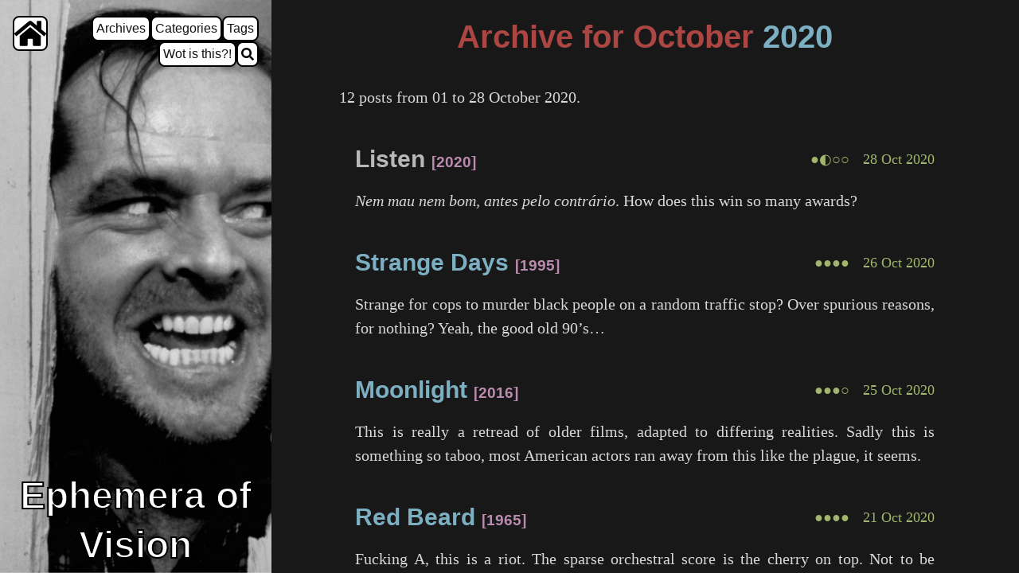

--- FILE ---
content_type: text/html
request_url: https://movingpictures.somini.xyz/2020/10/
body_size: 3349
content:
<!DOCTYPE html> <html lang="en"> <head> <meta charset="utf-8"> <meta http-equiv="X-UA-Compatible" content="IE=edge"> <meta name="viewport" content="width=device-width, initial-scale=1"> <title>Archive for October 2020 | Ephemera of Vision</title> <meta name="description" content="This is my place for ramblings about sequences of images that exploit the human visual limitation know as persistence of vision."> <link rel="icon" type="image/png" sizes="256x256" href="/assets/favicon.256.png"> <link rel="icon" type="image/png" sizes="128x128" href="/assets/favicon.128.png"> <link rel="icon" type="image/png" sizes="64x64" href="/assets/favicon.64.png"> <link rel="canonical" href="/2020/10/"> <link rel="alternate" type="application/rss+xml" title="Ephemera of Vision | Post Date" href="/feed.atom"> <link rel="search" type="application/opensearchdescription+xml" href="/opensearch.xml" title="Ephemera of Vision"/> <link rel="stylesheet" href="/assets/reset.css"> <link rel="stylesheet" href="/assets/main.css"> <link rel="stylesheet" href="/assets/syntax.css"> <title>Archive for October 2020 | Ephemera of Vision</title> <meta name="generator" content="Jekyll v4.4.1"/> <meta property="og:title" content="Archive for October 2020"/> <meta name="author" content="somini"/> <meta property="og:locale" content="en_US"/> <meta name="description" content="This is my place for ramblings about sequences of images that exploit the human visual limitation know as persistence of vision."/> <meta property="og:description" content="This is my place for ramblings about sequences of images that exploit the human visual limitation know as persistence of vision."/> <link rel="canonical" href="https://movingpictures.somini.xyz/2020/10/"/> <meta property="og:url" content="https://movingpictures.somini.xyz/2020/10/"/> <meta property="og:site_name" content="Ephemera of Vision"/> <meta property="og:type" content="article"/> <meta property="article:published_time" content="2020-10-01T00:00:00+01:00"/> <meta name="twitter:card" content="summary"/> <meta property="twitter:title" content="Archive for October 2020"/> <script type="application/ld+json">
{"@context":"https://schema.org","@type":"BlogPosting","author":{"@type":"Person","name":"somini"},"dateModified":"2020-10-01T00:00:00+01:00","datePublished":"2020-10-01T00:00:00+01:00","description":"This is my place for ramblings about sequences of images that exploit the human visual limitation know as persistence of vision.","headline":"Archive for October 2020","mainEntityOfPage":{"@type":"WebPage","@id":"https://movingpictures.somini.xyz/2020/10/"},"url":"https://movingpictures.somini.xyz/2020/10/"}</script> </head> <body> <header class="site-header"> <div id="sidebar-top"> <a href="https://movingpictures.somini.xyz/" id="home-button" class="button" title="Home"><span style="visibility:hidden">Home</span></a> <div id="sidebar-links" class="bubbles"> <a href="/archives.html" class="button" title="Archives" style='' data-slocation="0">Archives</a> <a href="/archives/category/" class="button" title="Categories" style='' data-slocation="0">Categories</a> <a href="/tag/" class="button" title="Tags" style='' data-slocation="0">Tags</a> <a href="/wot.html" class="button" title="Wot is this?!" style='' data-slocation="0">Wot is this?!</a> <a href="/search.html" class="button icon" title="Search" style='background-image:url("/assets/icons/search.svg");' data-slocation="1"></a> </div> </div> <div id="sidebar-main"> <h1 class="site-title">Ephemera of Vision</h1> </div> </header> <div id="container-content"> <article> <div class="container"> <h1 class="page-title">Archive for October <a href="/2020/">2020</a></h1> <p>12 posts from 01 to 28 October 2020.</p> <ul class="posts"> <li> <div class="post-list-top"> <h2 class="title"><a href="/2020/10/28/listen.html" title="Listen [2020]" class=" stub">Listen</a> <span class="post-title-metadata">2020</span></h2> <span class="stars post-metadata" title="1.5 out of 4"> ●◐○○ </span> <span class="post-metadata date" title="Wednesday, 28 October 2020"> 28 Oct 2020 </span> </div> <div class="post-excerpt"> <p><em>Nem mau nem bom, antes pelo contrário</em>. How does this win so many awards?</p> </div> </li> <li> <div class="post-list-top"> <h2 class="title"><a href="/2020/10/26/strange-days.html" title="Strange Days [1995]" class="">Strange Days</a> <span class="post-title-metadata">1995</span></h2> <span class="stars post-metadata" title="4 out of 4"> ●●●● </span> <span class="post-metadata date" title="Monday, 26 October 2020"> 26 Oct 2020 </span> </div> <div class="post-excerpt"> <p>Strange for cops to murder black people on a random traffic stop? Over spurious reasons, for nothing? Yeah, the good old 90’s…</p> </div> </li> <li> <div class="post-list-top"> <h2 class="title"><a href="/2020/10/25/moonlight.html" title="Moonlight [2016]" class="">Moonlight</a> <span class="post-title-metadata">2016</span></h2> <span class="stars post-metadata" title="3 out of 4"> ●●●○ </span> <span class="post-metadata date" title="Sunday, 25 October 2020"> 25 Oct 2020 </span> </div> <div class="post-excerpt"> <p>This is really a retread of older films, adapted to differing realities. Sadly this is something so taboo, most American actors ran away from this like the plague, it seems.</p> </div> </li> <li> <div class="post-list-top"> <h2 class="title"><a href="/2020/10/21/red-beard.html" title="Red Beard [1965]" class="">Red Beard</a> <span class="post-title-metadata">1965</span></h2> <span class="stars post-metadata" title="4 out of 4"> ●●●● </span> <span class="post-metadata date" title="Wednesday, 21 October 2020"> 21 Oct 2020 </span> </div> <div class="post-excerpt"> <p>Fucking A, this is a riot. The sparse orchestral score is the cherry on top. Not to be confused with <a href="/2025/01/19/potc-4.html" class="inner-link">Blackbeard</a>, <span class="inner-link">Bluebeard</span>, or any other colourful facial hair.</p> </div> </li> <li> <div class="post-list-top"> <h2 class="title"><a href="/2020/10/18/throne-of-blood.html" title="Throne of Blood [1957]" class=" stub">Throne of Blood</a> <span class="post-title-metadata">1957</span></h2> <span class="stars post-metadata" title="3 out of 4"> ●●●○ </span> <span class="post-metadata date" title="Sunday, 18 October 2020"> 18 Oct 2020 </span> </div> <div class="post-excerpt"> <p>The Macbeth adaptation, more “theatrical” than other Kurosawa films. “Something wicked this way comes”, “out damn spot” and other Shakesperean lingo doesn’t translate so well.</p> </div> </li> <li> <div class="post-list-top"> <h2 class="title"><a href="/2020/10/15/immortals.html" title="Immortals [2011]" class=" stub">Immortals</a> <span class="post-title-metadata">2011</span></h2> <span class="stars post-metadata" title="3 out of 4"> ●●●○ </span> <span class="post-metadata date" title="Thursday, 15 October 2020"> 15 Oct 2020 </span> </div> <div class="post-excerpt"> <p><a class="inner-link" href="/2024/07/20/300.html" title="300 (2006)">300</a> nicer plots squandered to focus on the bad parts. Holds up visually, as most Tarsem Singh films.</p> </div> </li> <li> <div class="post-list-top"> <h2 class="title"><a href="/2020/10/11/ocean-s-eight.html" title="Ocean's Eight [2018]" class="">Ocean's Eight</a> <span class="post-title-metadata">2018</span></h2> <span class="stars post-metadata" title="3 out of 4"> ●●●○ </span> <span class="post-metadata date" title="Sunday, 11 October 2020"> 11 Oct 2020 </span> </div> <div class="post-excerpt"> <p>Not a bad riff on the <a class="inner-link" href="/2023/04/14/ocean-s-eleven.html" title="Ocean's Eleven (2001)">Ocean’s Eleven</a> genre, with a great cast to boot. I find it most ironic that main cast’s salaries are similar amounts to what they are allegedly stealing, but they don’t split it equally. Life imitates art, badly.</p> </div> </li> <li> <div class="post-list-top"> <h2 class="title"><a href="/2020/10/11/les-vacances-de-monsieur-hulot.html" title="Les Vacances de Monsieur Hulot [1953]" class=" stub">Les Vacances de Monsieur Hulot</a> <span class="post-title-metadata">1953</span></h2> <span class="stars post-metadata" title="4 out of 4"> ●●●● </span> <span class="post-metadata date" title="Sunday, 11 October 2020"> 11 Oct 2020 </span> </div> <div class="post-excerpt"> <p>The origin of Monsieur Hulot, vacationing in a small beach hotel, failing to attract the attention of Martine. She is pushed towards that intellectual twit, but rebuffs him too. That love triangle is a pure sideshow, the star as the many very funny visual gags.</p> </div> </li> <li> <div class="post-list-top"> <h2 class="title"><a href="/2020/10/10/police-academy.html" title="Police Academy [1984]" class=" stub">Police Academy</a> <span class="post-title-metadata">1984</span></h2> <span class="stars post-metadata" title="1 out of 4"> ●○○○ </span> <span class="post-metadata date" title="Saturday, 10 October 2020"> 10 Oct 2020 </span> </div> <div class="post-excerpt"> <p>A higher-brow <a class="inner-link" href="/2020/02/05/porky-s.html" title="Porky's (1981)">Porky’s</a> (with Kim Catrall too, sadface), still very unfunny. Aged very badly, but I think it was already bad when it came out. Still not much copaganda…</p> </div> </li> <li> <div class="post-list-top"> <h2 class="title"><a href="/2020/10/10/dodes-ka-den.html" title="Dodes'ka-den [1970]" class="">Dodes'ka-den</a> <span class="post-title-metadata">1970</span></h2> <span class="stars post-metadata" title="3 out of 4"> ●●●○ </span> <span class="post-metadata date" title="Saturday, 10 October 2020"> 10 Oct 2020 </span> </div> <div class="post-excerpt"> <p>For something completely different, Kurosawa does a bunch of smaller stories on a lively slum. Not one is resolved in any way, thus was a just sneak peak into their lives.</p> </div> </li> <li> <div class="post-list-top"> <h2 class="title"><a href="/2020/10/08/the-hidden-fortress.html" title="The Hidden Fortress [1958]" class="">The Hidden Fortress</a> <span class="post-title-metadata">1958</span></h2> <span class="stars post-metadata" title="4 out of 4"> ●●●● </span> <span class="post-metadata date" title="Thursday, 8 October 2020"> 08 Oct 2020 </span> </div> <div class="post-excerpt"> <p>Secret royalty passes through blockades with the help of trusted samurai and unwitting peasants. No, not <a class="inner-link" href="/2024/06/02/star-wars.html" title="Star Wars (1977)">Star Wars</a>, this is fun and poignant.</p> </div> </li> <li> <div class="post-list-top"> <h2 class="title"><a href="/2020/10/01/fistful-of-dollars.html" title="A Fistful of Dollars [1964]" class="">A Fistful of Dollars</a> <span class="post-title-metadata">1964</span></h2> <span class="stars post-metadata" title="3 out of 4"> ●●●○ </span> <span class="post-metadata date" title="Thursday, 1 October 2020"> 01 Oct 2020 </span> </div> <div class="post-excerpt"> <p>Amateurish sanitised <a class="inner-link" href="/2020/09/29/yojimbo.html" title="Yojimbo (1961)">Yojimbo</a> remake, with the humour replaced with protracted gun massacres and grumpy men. Makes getting shot in the heart a nice activity.</p> </div> </li> </ul> </div> </article> <footer> <a class="license-image" rel="license" href="https://creativecommons.org/licenses/by-nc-sa/4.0/"><img alt="Creative Commons License" src="/assets/license/by-nc-sa.big.png"/></a> <div class="license-text" xmlns:cc="http://creativecommons.org/ns#" xmlns:dct="http://purl.org/dc/terms/"> <span property="dct:title" rel="cc:attributionURL">Ephemera of Vision</span> © 2025 by <a href="https://movingpictures.somini.xyz/" property="cc:attributionName">somini</a> is licensed under a <a rel="license" href="https://creativecommons.org/licenses/by-nc-sa/4.0/">Creative Commons Attribution-NonCommercial-ShareAlike 4.0 International License</a>. Uses <a href="https://fontawesome.com/license/free">FontAwesome icons</a>. </div> </footer> </div> </body> </html>